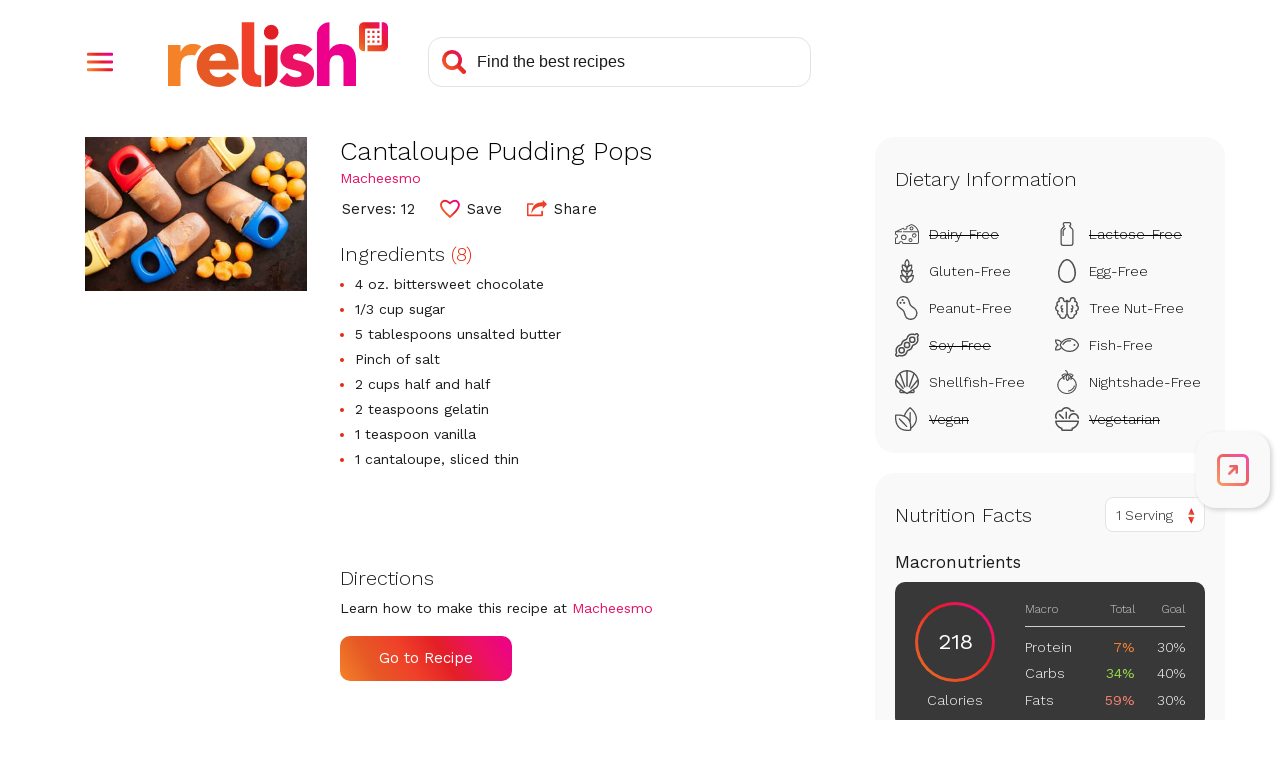

--- FILE ---
content_type: text/html; charset=utf-8
request_url: https://www.google.com/recaptcha/api2/aframe
body_size: 268
content:
<!DOCTYPE HTML><html><head><meta http-equiv="content-type" content="text/html; charset=UTF-8"></head><body><script nonce="99bZtV1LKJmMWKhN1jUm4A">/** Anti-fraud and anti-abuse applications only. See google.com/recaptcha */ try{var clients={'sodar':'https://pagead2.googlesyndication.com/pagead/sodar?'};window.addEventListener("message",function(a){try{if(a.source===window.parent){var b=JSON.parse(a.data);var c=clients[b['id']];if(c){var d=document.createElement('img');d.src=c+b['params']+'&rc='+(localStorage.getItem("rc::a")?sessionStorage.getItem("rc::b"):"");window.document.body.appendChild(d);sessionStorage.setItem("rc::e",parseInt(sessionStorage.getItem("rc::e")||0)+1);localStorage.setItem("rc::h",'1769320323963');}}}catch(b){}});window.parent.postMessage("_grecaptcha_ready", "*");}catch(b){}</script></body></html>